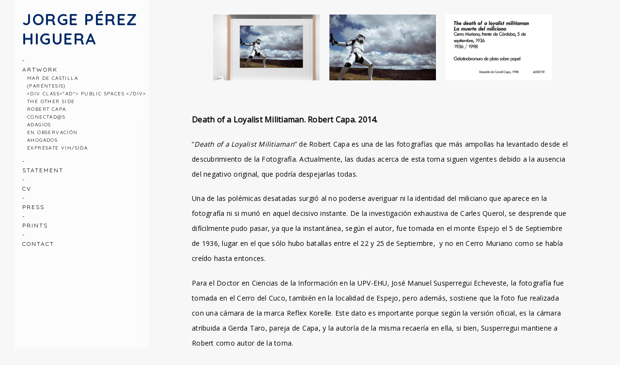

--- FILE ---
content_type: text/html; charset=UTF-8
request_url: https://www.perezhiguera.com/robertcapa
body_size: 10539
content:
<!doctype html>
<html lang="es" site-body ng-controller="baseController" prefix="og: http://ogp.me/ns#">
<head>
    <meta name="google-site-verification" content="P78UXfrP0WPiqyWU3Glol1WuP9LUQJWenbat5x_WTRg"/>
    <title>Robert Capa</title>
    <base href="/">
    <meta charset="UTF-8">
    <meta http-equiv="X-UA-Compatible" content="IE=edge,chrome=1">
    <meta name="viewport" content="width=device-width, initial-scale=1">

    <link rel="manifest" href="/manifest.webmanifest">

	
    <meta name="keywords" content="perezhiguera.com, Robert Capa, ">
    <meta name="generator" content="perezhiguera.com">
    <meta name="author" content="perezhiguera.com">

    <meta itemprop="name" content="Robert Capa">
    <meta itemprop="url" content="https://www.perezhiguera.com/robertcapa">

    <link rel="alternate" type="application/rss+xml" title="RSS Robert Capa" href="/extra/rss" />
    <!-- Open Graph data -->
    <meta property="og:title" name="title" content="Robert Capa">

	
    <meta property="og:site_name" content="Jorge Pérez Higuera">
    <meta property="og:url" content="https://www.perezhiguera.com/robertcapa">
    <meta property="og:type" content="website">

            <!--    This part will not change dynamically: except for Gallery image-->

    <meta property="og:image" content="https://dvqlxo2m2q99q.cloudfront.net/000_clients/67984/page/67984VX04rtO2.jpg">
    <meta property="og:image:height" content="1080">
    <meta property="og:image:width" content="1513">

    
    <meta property="fb:app_id" content="291101395346738">

    <!-- Twitter Card data -->
    <meta name="twitter:url" content="https://www.perezhiguera.com/robertcapa">
    <meta name="twitter:title" content="Robert Capa">

	
	<meta name="twitter:site" content="Jorge Pérez Higuera">
    <meta name="twitter:creator" content="perezhiguera.com">

    <link rel="dns-prefetch" href="https://cdn.portfolioboxdns.com">

    	
	<link rel="icon" href="https://dvqlxo2m2q99q.cloudfront.net/000_clients/67984/file/32x32-67984XvLG2yjk.ico" type="image/x-icon" />
    <link rel="shortcut icon" href="https://dvqlxo2m2q99q.cloudfront.net/000_clients/67984/file/32x32-67984XvLG2yjk.jpg" type="image/jpeg" />
    <link rel="apple-touch-icon" sizes="57x57" href="https://dvqlxo2m2q99q.cloudfront.net/000_clients/67984/file/57x57-67984XvLG2yjk.jpg" type="image/jpeg" />
	<link rel="apple-touch-icon" sizes="114x114" href="https://dvqlxo2m2q99q.cloudfront.net/000_clients/67984/file/114x114-67984XvLG2yjk.jpg" type="image/jpeg" />
	<link rel="apple-touch-icon" sizes="72x72" href="https://dvqlxo2m2q99q.cloudfront.net/000_clients/67984/file/72x72-67984XvLG2yjk.jpg" type="image/jpeg" />
	<link rel="apple-touch-icon" sizes="144x144" href="https://dvqlxo2m2q99q.cloudfront.net/000_clients/67984/file/144x144-67984XvLG2yjk.jpg" type="image/jpeg" />
	<link rel="apple-touch-icon" sizes="60x60" href="https://dvqlxo2m2q99q.cloudfront.net/000_clients/67984/file/60x60-67984XvLG2yjk.jpg" type="image/jpeg" />
	<link rel="apple-touch-icon" sizes="120x120" href="https://dvqlxo2m2q99q.cloudfront.net/000_clients/67984/file/120x120-67984XvLG2yjk.jpg" type="image/jpeg" />
	<link rel="apple-touch-icon" sizes="76x76" href="https://dvqlxo2m2q99q.cloudfront.net/000_clients/67984/file/76x76-67984XvLG2yjk.jpg" type="image/jpeg" />
	<link rel="apple-touch-icon" sizes="152x152" href="https://dvqlxo2m2q99q.cloudfront.net/000_clients/67984/file/152x152-67984XvLG2yjk.jpg" type="image/jpeg" />
	<link rel="apple-touch-icon" sizes="196x196" href="https://dvqlxo2m2q99q.cloudfront.net/000_clients/67984/file/196x196-67984XvLG2yjk.jpg" type="image/jpeg" />
	<link rel="mask-icon" href="https://dvqlxo2m2q99q.cloudfront.net/000_clients/67984/file/16x16-67984XvLG2yjk.svg">
	<link rel="icon" href="https://dvqlxo2m2q99q.cloudfront.net/000_clients/67984/file/196x196-67984XvLG2yjk.jpg" type="image/jpeg" />
	<link rel="icon" href="https://dvqlxo2m2q99q.cloudfront.net/000_clients/67984/file/192x192-67984XvLG2yjk.jpg" type="image/jpeg" />
	<link rel="icon" href="https://dvqlxo2m2q99q.cloudfront.net/000_clients/67984/file/168x168-67984XvLG2yjk.jpg" type="image/jpeg" />
	<link rel="icon" href="https://dvqlxo2m2q99q.cloudfront.net/000_clients/67984/file/96x96-67984XvLG2yjk.jpg" type="image/jpeg" />
	<link rel="icon" href="https://dvqlxo2m2q99q.cloudfront.net/000_clients/67984/file/48x48-67984XvLG2yjk.jpg" type="image/jpeg" />
	<link rel="icon" href="https://dvqlxo2m2q99q.cloudfront.net/000_clients/67984/file/32x32-67984XvLG2yjk.jpg" type="image/jpeg" />
	<link rel="icon" href="https://dvqlxo2m2q99q.cloudfront.net/000_clients/67984/file/16x16-67984XvLG2yjk.jpg" type="image/jpeg" />
	<link rel="icon" href="https://dvqlxo2m2q99q.cloudfront.net/000_clients/67984/file/128x128-67984XvLG2yjk.jpg" type="image/jpeg" />
	<meta name="application-name" content="Jorge Pérez Higuera"/>
	<meta name="theme-color" content="#f7f7f7">
	<meta name="msapplication-config" content="browserconfig.xml" />

	<!-- sourcecss -->
<link rel="stylesheet" href="https://cdn.portfolioboxdns.com/pb3/application/_output/pb.out.front.ver.1764936980995.css" />
<!-- /sourcecss -->

    
			<script async src="https://www.googletagmanager.com/gtag/js?id=G-2NV7VZ61L2"></script>
			<script>
			  window.dataLayer = window.dataLayer || [];
			  function gtag(){dataLayer.push(arguments);}
			  gtag('js', new Date());
			  
			  gtag('config', 'G-2NV7VZ61L2');
			</script>
            

</head>
<body id="pb3-body" pb-style="siteBody.getStyles()" style="visibility: hidden;" ng-cloak class="{{siteBody.getClasses()}}" data-rightclick="{{site.EnableRightClick}}" data-imgshadow="{{site.ThumbDecorationHasShadow}}" data-imgradius="{{site.ThumbDecorationBorderRadius}}"  data-imgborder="{{site.ThumbDecorationBorderWidth}}">

<img ng-if="site.LogoDoUseFile == 1" ng-src="{{site.LogoFilePath}}" alt="" style="display:none;">

<pb-scrol-to-top></pb-scrol-to-top>

<div class="containerNgView" ng-view autoscroll="true" page-font-helper></div>

<div class="base" ng-cloak>
    <div ng-if="base.popup.show" class="popup">
        <div class="bg" ng-click="base.popup.close()"></div>
        <div class="content basePopup">
            <div ng-include="base.popup.view"></div>
        </div>
    </div>
</div>

<logout-front></logout-front>

<script src="https://cdn.portfolioboxdns.com/pb3/application/_output/3rd.out.front.ver.js"></script>

<!-- sourcejs -->
<script src="https://cdn.portfolioboxdns.com/pb3/application/_output/pb.out.front.ver.1764936980995.js"></script>
<!-- /sourcejs -->


<script>
    var isLoadedFromServer = true;
    var seeLiveMobApp = "";

    if(seeLiveMobApp == true || seeLiveMobApp == 1){
        if(pb.utils.isMobile() == true){
            pbAng.isMobileFront = seeLiveMobApp;
        }
    }
    var serverData = {
        siteJson : {"Guid":"16163SpqoEcnXTZB","Id":67984,"Url":"perezhiguera.com","IsUnpublished":0,"SecondaryUrl":"perezhiguera.portfoliobox.net","AccountType":1,"LanguageId":4,"IsSiteLocked":0,"MetaValidationTag":"<meta name=\"google-site-verification\" content=\"P78UXfrP0WPiqyWU3Glol1WuP9LUQJWenbat5x_WTRg\"\/>","CustomCss":"","CustomHeaderBottom":null,"CustomBodyBottom":"","MobileLogoText":"Jorge P\u00e9rez Higuera","MobileMenuBoxColor":"#ffffff","MobileLogoDoUseFile":0,"MobileLogoFileName":null,"MobileLogoFileHeight":null,"MobileLogoFileWidth":null,"MobileLogoFileNameS3Id":0,"MobileLogoFilePath":null,"MobileLogoFontFamily":"'Quicksand', sans-serif","MobileLogoFontSize":"17px","MobileLogoFontVariant":700,"MobileLogoFontColor":"#757375","MobileMenuFontFamily":"'Quicksand', sans-serif","MobileMenuFontSize":"14px","MobileMenuFontVariant":700,"MobileMenuFontColor":"#8c8c8c","MobileMenuIconColor":"#8c8c8c","SiteTitle":"Jorge P\u00e9rez Higuera","SeoKeywords":"","SeoDescription":"Arte y Fotograf\u00eda\n","ShowSocialMediaLinks":1,"SocialButtonStyle":0,"SocialButtonColor":"#000000","SocialShowShareButtons":0,"SocialFacebookShareUrl":null,"SocialFacebookUrl":null,"SocialTwitterUrl":"","SocialFlickrUrl":"","SocialLinkedInUrl":"","SocialGooglePlusUrl":null,"SocialPinterestUrl":null,"SocialInstagramUrl":null,"SocialBlogUrl":null,"SocialFollowButton":0,"SocialFacebookPicFileName":null,"SocialHideLikeButton":1,"SocialFacebookPicFileNameS3Id":0,"SocialFacebookPicFilePath":null,"BgImagePosition":1,"BgUseImage":null,"BgColor":"#f7f7f7","BgFileName":null,"BgFileWidth":null,"BgFileHeight":null,"BgFileNameS3Id":0,"BgFilePath":null,"BgBoxColor":"#4f4f4f","LogoDoUseFile":0,"LogoText":"Jorge P\u00e9rez Higuera","LogoFileName":null,"LogoFileHeight":null,"LogoFileWidth":null,"LogoFileNameS3Id":0,"LogoFilePath":null,"LogoDisplayHeight":null,"LogoFontFamily":"'Quicksand', sans-serif","LogoFontVariant":700,"LogoFontSize":"33px","LogoFontColor":"#032b66","LogoFontSpacing":"5px","LogoFontUpperCase":1,"ActiveMenuFontIsUnderline":0,"ActiveMenuFontIsItalic":0,"ActiveMenuFontIsBold":0,"ActiveMenuFontColor":null,"HoverMenuFontIsUnderline":0,"HoverMenuFontIsItalic":0,"HoverMenuFontIsBold":0,"HoverMenuBackgroundColor":null,"ActiveMenuBackgroundColor":null,"MenuFontFamily":"'Quicksand', sans-serif","MenuFontVariant":"regular","MenuFontSize":"12px","MenuFontColor":"#000000","MenuFontColorHover":"#000000","MenuBoxColor":"#ffffff","MenuBoxBorder":0,"MenuFontSpacing":"8px","MenuFontUpperCase":1,"H1FontFamily":"'Quicksand', sans-serif","H1FontVariant":"regular","H1FontColor":"#000000","H1FontSize":"22px","H1Spacing":"2px","H1UpperCase":1,"H2FontFamily":"'Quicksand', sans-serif","H2FontVariant":"regular","H2FontColor":"#000000","H2FontSize":"18px","H2Spacing":"1px","H2UpperCase":1,"H3FontFamily":"'Quicksand', sans-serif","H3FontVariant":"regular","H3FontColor":"#000000","H3FontSize":"17px","H3Spacing":"1px","H3UpperCase":0,"PFontFamily":"'Open Sans', sans-serif","PFontVariant":"regular","PFontColor":"#000000","PFontSize":"12px","PLineHeight":"30px","PLinkColor":"#2e5cb8","PLinkColorHover":"#3b2f3b","PSpacing":"1px","PUpperCase":0,"ListFontFamily":"'Quicksand', sans-serif","ListFontVariant":700,"ListFontColor":"#000000","ListFontSize":"11px","ListSpacing":"4px","ListUpperCase":1,"ButtonColor":"#69b0bf","ButtonHoverColor":"#326772","ButtonTextColor":"#ffffff","SiteWidth":1,"ImageQuality":1,"DznLayoutGuid":15,"DsnLayoutViewFile":"left04","DsnLayoutTitle":"left04","DsnLayoutType":"left","DsnMobileLayoutGuid":4,"DsnMobileLayoutViewFile":"mobilemenu04","DsnMobileLayoutTitle":"mobilemenu04","FaviconFileNameS3Id":0,"FaviconFileName":"144x144-67984XvLG2yjk.jpg","FaviconFilePath":"https:\/\/dvqlxo2m2q99q.cloudfront.net\/000_clients\/67984\/file\/144x144-67984XvLG2yjk.jpg","ThumbDecorationBorderRadius":"0px","ThumbDecorationBorderWidth":"0px","ThumbDecorationBorderColor":null,"ThumbDecorationHasShadow":0,"MobileLogoDisplayHeight":"0px","IsFooterActive":0,"FooterContent":null,"MenuIsInfoBoxActive":0,"MenuInfoBoxText":"<p>\n\tHKIJHBIKHO<\/p>\n","MenuImageFileName":null,"MenuImageFileNameS3Id":null,"MenuImageFilePath":null,"FontCss":"<link id='sitefonts' href='https:\/\/fonts.googleapis.com\/css?subset=latin,latin-ext,greek,cyrillic&family=Open+Sans:regular|Quicksand:700%2Cregular' rel='stylesheet' type='text\/css'>","ShopSettings":{"Guid":"67984QFBEpq6e","SiteId":67984,"ShopName":null,"Email":null,"ResponseSubject":null,"ResponseEmail":null,"ReceiptNote":null,"PaymentMethod":null,"InvoiceDueDays":30,"HasStripeUserData":null,"Address":null,"Zip":null,"City":null,"CountryCode":null,"OrgNr":null,"PayPalEmail":null,"Currency":null,"ShippingInfo":null,"ReturnPolicy":null,"TermsConditions":null,"ShippingRegions":[],"TaxRegions":[]},"UserTranslatedText":{"Guid":"67984eq5m8lCn","SiteId":67984,"Message":"Mensaje","YourName":"Your name","EnterTheLetters":"Enter the letters","Send":"Enviar","ThankYou":"Gracias","Refresh":"Actualizar","Follow":"Seguir","Comment":"Comentar","Share":"Compartir","CommentOnPage":"Comentar en la p\u00e1gina","ShareTheSite":"Compartir el sitio","ShareThePage":"Compartir la p\u00e1gina","AddToCart":"Add to cart","ItemWasAddedToTheCart":"The item was added to the cart","Item":"Item","YourCart":"Your cart","YourInfo":"Your info","Quantity":"Quantity","Product":"Product","ItemInCart":"Art\u00edculo en la cesta","BillingAddress":"Direcci\u00f3n de facturaci\u00f3n","ShippingAddress":"Direcci\u00f3n de Env\u00edo","OrderSummary":"Resumen del pedido","ProceedToPay":"Proceder al pago","Payment":"Pago","CardPayTitle":"Informaci\u00f3n de tarjeta de cr\u00e9dito","PaypalPayTitle":"Esta tienda usa PayPal para procesar el pago","InvoicePayTitle":"Esta tienda usa facturas para cobrar el pago","ProceedToPaypal":"Continua a Paypal para pagar","ConfirmInvoice":"Confirmar y recibir factura","NameOnCard":"Nombre en la tarjeta","APrice":"A Price","Options":"Options","SelectYourCountry":"Select your country","Remove":"Remove","NetPrice":"Net price","Vat":"Vat","ShippingCost":"Shipping cost","TotalPrice":"Total price","Name":"Name","Address":"Address","Zip":"Zip","City":"City","State":"Provincia","Country":"Country","Email":"Email","Phone":"Phone","ShippingInfo":"Shipping info","Checkout":"Checkout","Organization":"Organizaci\u00f3n","DescriptionOrder":"Descripci\u00f3n","InvoiceDate":"Fecha de la factura","ReceiptDate":"Fecha del recibo","AmountDue":"Cantidad debida","AmountPaid":"Cantidad pagada","ConfirmAndCheckout":"Confirm and checkout","Back":"Back","Pay":"Pay","ClickToPay":"Click to pay","AnErrorHasOccurred":"An error has occurred","PleaseContactUs":"Please contact us","Receipt":"Receipt","Print":"Print","Date":"Date","OrderNr":"Order nr","PayedWith":"Payed with","Seller":"Seller","HereIsYourReceipt":"Here is your receipt","AcceptTheTerms":"I accept the terms & refund policy","Unsubscribe":"Darse de baja","ViewThisOnline":"Ver online","Price":"Precio","SubTotal":"Subtotal","Tax":"Impuesto","OrderCompleteMessage":"Por favor descarga tu recibo.","DownloadReceipt":"Descargar recibo","ReturnTo":"Volver al sitio","ItemPurchasedFrom":"los art\u00edculos fueron comprados de","SameAs":"Igual que","SoldOut":"AGOTADO","ThisPageIsLocked":"La p\u00e1gina est\u00e1 bloqueada","Invoice":"Factura","BillTo":"Cobrar a:","Ref":"N\u00ba de referencia.","DueDate":"Fecha de vencimiento","Notes":"Notas:","CookieMessage":"Usamos cookies para brindarte la mejor experiencia en nuestro sitio. Al continuar utilizando este sitio web, estas aceptando el uso de cookies.","CompleteOrder":"\u00a1Gracias por tu pedido!","Prev":"Anterior","Next":"Siguiente","Tags":"Etiquetas","Description":"Descripci\u00f3n","Educations":"Educaci\u00f3n","Experiences":"Experiencia","Awards":"Premios","Exhibitions":"Exhibiciones","Skills":"Habilidades","Interests":"Intereses","Languages":"Idiomas","Contacts":"Contactos","Present":"Actual","created_at":"2013-11-27 10:44:30","updated_at":"2016-06-12 06:13:11"},"GoogleAnalyticsSnippet":"\n\n  window.dataLayer = window.dataLayer || [];\n  function gtag(){dataLayer.push(arguments);}\n  gtag('js', new Date());\n\n  gtag('config', 'G-2NV7VZ61L2');\n","GoogleAnalyticsObjects":"{\"objType\":\"gtag\",\"account\":\"gtag('config', 'G-2NV7VZ61L2');\",\"code\":\"G-2NV7VZ61L2\"}","EnableRightClick":1,"EnableCookie":0,"EnableRSS":null,"SiteBGThumb":null,"ClubType":null,"ClubMemberAtSiteId":null,"ProfileImageFileName":null,"ProfileImageS3Id":null,"CoverImageFileName":null,"CoverImageS3Id":null,"ProfileImageFilePath":null,"CoverImageFilePath":null,"StandardBgImage":null,"NrOfProLikes":0,"NrOfFreeLikes":0,"NrOfLikes":0,"ClientCountryCode":"ES","HasRequestedSSLCert":3,"CertNextUpdateDate":1731158457,"IsFlickrWizardComplete":null,"FlickrNsId":null,"SignUpAccountType":null,"created_at":1369828067000},
        pageJson : {"Guid":"67984kTGyiYKn","PageTitle":"Robert Capa","Uri":"robertcapa","IsStartPage":0,"IsFavorite":0,"IsUnPublished":0,"IsPasswordProtected":0,"SeoDescription":"","BlockContent":"<span id=\"VERIFY_67984kTGyiYKn_HASH\" class=\"DO_NOT_REMOVE_OR_COPY_AND_KEEP_IT_TOP ng-scope\" style=\"display:none;width:0;height:0;position:fixed;top:-10px;z-index:-10\"><\/span>\n<div class=\"row ng-scope\" id=\"IUSATYLIB\">\n<div class=\"column\" id=\"MNTFSALGY\">\n<div class=\"block\" id=\"PWOZQLFUV\">\n<div class=\"text cke_editable_inline cke_contents_ltr cke_editable cke_focus cke_show_borders\" contenteditable=\"false\" style=\"position: relative;\" title=\"Editor de texto enriquecido, editor19\" tabindex=\"0\" spellcheck=\"false\" role=\"textbox\" aria-multiline=\"true\" aria-label=\"Editor de texto enriquecido, editor19\" aria-describedby=\"cke_2768\"><p><span style=\"font-size:16px\"><strong>Death of a Loyalist Militiaman. Robert Capa. 2014.<\/strong><\/span><\/p><p><span style=\"font-size:14px\">\u201c<em>Death of a Loyalist Militiaman<\/em>\u201d de Robert Capa es una de las fotograf\u00edas que m\u00e1s ampollas ha levantado desde el descubrimiento de la Fotograf\u00eda. Actualmente, las dudas acerca de esta toma siguen vigentes debido a la ausencia del negativo original, que podr\u00eda despejarlas todas.<\/span><\/p><p><span style=\"font-size:14px\">Una de las pol\u00e9micas desatadas surgi\u00f3 al no poderse averiguar ni la identidad del miliciano que aparece en la fotograf\u00eda ni si muri\u00f3 en aquel decisivo instante. De la investigaci\u00f3n exhaustiva de Carles Querol, se desprende que dif\u00edcilmente pudo pasar, ya que la instant\u00e1nea, seg\u00fan el autor, fue tomada en el monte Espejo el 5 de Septiembre de 1936, lugar en el que s\u00f3lo hubo batallas entre el 22 y 25 de Septiembre,&nbsp; y no en Cerro Muriano como se hab\u00eda cre\u00eddo hasta entonces.<\/span><\/p><p><span style=\"font-size:14px\">Para el Doctor en Ciencias de la Informaci\u00f3n en la UPV-EHU, Jos\u00e9 Manuel Susperregui Echeveste, la fotograf\u00eda fue tomada en el Cerro del Cuco, tambi\u00e9n en la localidad de Espejo, pero adem\u00e1s, sostiene que la foto fue realizada con una c\u00e1mara de la marca Reflex Korelle. Este dato es importante porque seg\u00fan la versi\u00f3n oficial, es la c\u00e1mara atribuida a Gerda Taro, pareja de Capa, y la autor\u00eda de la misma recaer\u00eda en ella, si bien, Susperregui mantiene a Robert como autor de la toma.<\/span><\/p><p><span style=\"font-size:14px\">En \u201c<em>Death of a Loyalist Militiaman. <\/em><em>Robert Capa<\/em>\u201d se resalta el car\u00e1cter representativo&nbsp; de la Fotograf\u00eda, a trav\u00e9s de la sustituci\u00f3n del soldado original por un soldado proveniente de la cultura pop. Adem\u00e1s, la cartela que acompa\u00f1a a la fotograf\u00eda, est\u00e1 tomada del Museo Nacional Centro de Arte Reina Sof\u00eda en la que puede observarse que el lugar de la descripci\u00f3n no ha sido modificado, como si han hecho el Institute Center of Photography (ICP)&nbsp;&nbsp;&nbsp;&nbsp;&nbsp; -que custodia el archivo de Capa- o la agencia Magnum (aunque en ambos casos han optado por sustituir \u201cCerro Muriano\u201d por \u201cFrente de C\u00f3rdoba\u201d con una clara intenci\u00f3n de dejar ambigua la localizaci\u00f3n real). De esta forma se cr\u00edtica que el Museo, legitime acontecimientos que no tuvieron lugar, condicionando la mirada sobre la obra a trav\u00e9s de su cartela.<\/span><\/p><p><span style=\"font-size:14px\">\u200b\u200b\u200b\u200b\u200b\u200b\u200b<\/span><br><\/p><hr><p><br><span style=\"font-size:16px\"><strong>Death of a Loyalist Militiaman. Robert Capa. 2014.<\/strong><\/span><\/p><p><span style=\"font-size:14px\">\u201cDeath of a Loyalist Militiaman\u201d by Robert Capa is one of the most controversial photographs since the photography discovery. Currently, there are still doubts about the shot because of the absence of the original negative, which could clear them all up.<\/span><\/p><p><span style=\"font-size:14px\">One of the controversies came up as a result of being unable to find the identity of the militiaman who appears in the picture, or if he died in that decisive instant. From Carles Querol research it is deducted it was barely possible to happen because the snapshot, according to the author, was taken in the \u2018Espejo\u2019 hill on the 5th of September 1936. There were only battles in that hill between the 22dn and the 25th of September, and not in \u2018Cerro Muriano\u2019 as it was believed until then.<\/span><\/p><p><span style=\"font-size:14px\">Jos\u00e9 Manuel Susperregui, &nbsp;Information Sciences doctor in the UPV-EHU, believes the picture was taken in the \u2018Cerro del Cuco\u2019, also in the \u2018Espejo\u2019 locality, but he also maintains the picture was made with a camera of the brand Reflex Korelle. This piece of information is important because, according to the official version, this camera belonged to Gerda Taro, Capa\u2019s partner, and the authorship of the picture would fall to her, although Susperregui sticks with the idea of Robert as the author of the work.<\/span><\/p><p><span style=\"font-size:14px\">In \u201cDeath of a Loyalist Militiaman. Robert Capa\u201d, it is highlighted the representative aspect of the Photography through the substitution of the original soldier for one coming from pop culture. In addition, the piece of cardboard that comes with the picture is taken from the National Museum \u2018Centro de Arte Reina Sof\u00eda\u2019, and it can be observed the place description hasn\u2019t been modified, as opposed to the Institute Center of Photography (ICP) \u2013 which watch over the Capa\u2019s file- or the Magnum agency (although in both cases they opted for substitute \u2018Cerro Muriano\u2019 for \u2018Frente de C\u00f3rdoba\u2019, with a clear intention of leave the real location to the ambiguity). This way it is criticized that the Museum legitimizes events which never really took place, conditioning the look of the work through its piece of cardboard.<\/span><\/p><\/div>\n<span class=\"movehandle\"><\/span><span class=\"confhandle\"><\/span>\n<\/div>\n<\/div>\n<\/div>\n\n","DescriptionPosition":2,"ListImageMargin":"10px","ListImageSize":0,"BgImage":null,"BgImageHeight":0,"BgImageWidth":0,"BgImagePosition":0,"BgImageS3LocationId":0,"PageBGThumb":null,"AddedToClubId":null,"DznTemplateGuid":12,"DsnTemplateType":"galleries","DsnTemplateSubGroup":"thumbs","DsnTemplatePartDirective":"part-gallery-thumb","DsnTemplateViewFile":"thumbssameratio","DsnTemplateProperties":[{"type":"main-text-prop","position":"contentPanel"},{"type":"gallery-prop","position":"contentPanel"},{"type":"image-size-prop","position":"displaySettings"},{"type":"image-margin-prop","position":"displaySettings"},{"type":"main-text-position-prop","position":"displaySettings","settings":{"enablePreStyle":0}},{"type":"show-list-text-prop","position":"displaySettings"}],"DsnTemplateHasPicview":1,"DsnTemplateIsCustom":null,"DsnTemplateCustomTitle":null,"DsnTemplateCustomHtml":"","DsnTemplateCustomCss":"","DsnTemplateCustomJs":"","DznPicviewGuid":10,"DsnPicviewSettings":{"ShowTextPosition":1,"ShowEffect":1,"ShowTiming":1,"ShowPauseTiming":1},"DsnPicviewViewFile":"lightbox","DsnPicViewIsLinkable":0,"Picview":{"Fx":"fade","Timing":10000,"PauseTiming":1,"TextPosition":0,"BgSize":null},"DoShowGalleryItemListText":1,"FirstGalleryItemGuid":"67984VX04rtO2","GalleryItems":[{"Guid":"67984VX04rtO2","SiteId":67984,"PageGuid":"67984kTGyiYKn","FileName":"67984VX04rtO2.jpg","S3LocationId":0,"VideoThumbUrl":null,"VideoUrl":null,"VideoItemGuid":null,"Height":1080,"Width":1513,"Idx":0,"ListText":"","TextContent":""},{"Guid":"67984wcyLAhtj","SiteId":67984,"PageGuid":"67984kTGyiYKn","FileName":"67984wcyLAhtj.jpg","S3LocationId":0,"VideoThumbUrl":null,"VideoUrl":null,"VideoItemGuid":null,"Height":1080,"Width":1620,"Idx":1,"ListText":"","TextContent":""},{"Guid":"67984yWHEY2NC","SiteId":67984,"PageGuid":"67984kTGyiYKn","FileName":"67984yWHEY2NC.jpg","S3LocationId":0,"VideoThumbUrl":null,"VideoUrl":null,"VideoItemGuid":null,"Height":1106,"Width":1080,"Idx":2,"ListText":"","TextContent":""}],"Slideshow":{"Fx":null,"Timing":10000,"PauseTiming":0,"TextPosition":0,"BgSize":null},"AddedToExpo":0,"FontCss":"","CreatedAt":"2017-02-19 12:22:56"},
        menuJson : [{"Guid":"6798413148lfKW","SiteId":67984,"PageGuid":null,"Title":"-","Url":null,"Target":"_self","ListOrder":0,"ParentGuid":null,"created_at":"2013-05-29 13:48:04","updated_at":"2023-10-12 13:10:46","Children":[]},{"Guid":"67984131483tWV","SiteId":67984,"PageGuid":null,"Title":"Artwork","Url":"artwork","Target":"_self","ListOrder":1,"ParentGuid":null,"created_at":"2013-05-29 13:48:05","updated_at":"2017-02-19 11:58:13","Children":[{"Guid":"67984MIry9mx8","SiteId":67984,"PageGuid":"67984GnddZ8cZ","Title":"Mar de Castilla","Url":"\/mar-de-castilla","Target":"_self","ListOrder":0,"ParentGuid":"67984131483tWV","created_at":"2025-10-26 19:44:03","updated_at":"2025-10-26 19:50:22","Children":[]},{"Guid":"67984Y1J37b0j","SiteId":67984,"PageGuid":"67984vLCXuNvh","Title":"(par&eacute;ntesis)","Url":"\/parentesis","Target":"_self","ListOrder":1,"ParentGuid":"67984131483tWV","created_at":"2023-10-12 13:21:57","updated_at":"2025-10-26 19:50:22","Children":[]},{"Guid":"67984CPPOl85n","SiteId":67984,"PageGuid":"67984cEFRioXn","Title":"&lt;div class=&quot;ad&quot;&gt; Public Spaces &lt;\/div&gt;","Url":"\/publicspaces","Target":"_self","ListOrder":2,"ParentGuid":"67984131483tWV","created_at":"2017-02-19 13:03:46","updated_at":"2025-10-26 19:50:22","Children":[]},{"Guid":"6798415251uoAn","SiteId":67984,"PageGuid":"6798415251PTiG","Title":"The Other Side","Url":"the-other-side","Target":"_self","ListOrder":3,"ParentGuid":"67984131483tWV","created_at":"2015-09-09 19:56:37","updated_at":"2025-10-26 19:50:22","Children":[]},{"Guid":"67984x1AnlXLB","SiteId":67984,"PageGuid":"67984kTGyiYKn","Title":"Robert Capa","Url":"\/robertcapa","Target":"_self","ListOrder":4,"ParentGuid":"67984131483tWV","created_at":"2017-02-19 12:23:04","updated_at":"2025-10-26 19:50:22","Children":[]},{"Guid":"6798413149AdRk","SiteId":67984,"PageGuid":"6798413148XANi","Title":"Conectad@s","Url":"\/conectados","Target":"_self","ListOrder":5,"ParentGuid":"67984131483tWV","created_at":"2013-05-30 11:06:56","updated_at":"2025-10-26 19:50:22","Children":[]},{"Guid":"6798413149nSWP","SiteId":67984,"PageGuid":"67984131489Xst","Title":"Adagios","Url":"\/adagios","Target":"_self","ListOrder":6,"ParentGuid":"67984131483tWV","created_at":"2013-05-30 11:06:59","updated_at":"2025-10-26 19:50:22","Children":[]},{"Guid":"67984131497HHl","SiteId":67984,"PageGuid":"6798413148phwN","Title":"En Observaci\u00f3n","Url":"\/en-observacion","Target":"_self","ListOrder":7,"ParentGuid":"67984131483tWV","created_at":"2013-05-30 11:07:03","updated_at":"2025-10-26 19:50:22","Children":[]},{"Guid":"67984131498CeZ","SiteId":67984,"PageGuid":"6798413148ckxY","Title":"Ahogados ","Url":"\/ahogados","Target":"_self","ListOrder":8,"ParentGuid":"67984131483tWV","created_at":"2013-05-30 11:07:08","updated_at":"2025-10-26 19:50:22","Children":[]},{"Guid":"6798413149k9cK","SiteId":67984,"PageGuid":"6798413148v0Gn","Title":"Expr\u00e9sate VIH\/Sida","Url":"\/expresate","Target":"_self","ListOrder":9,"ParentGuid":"67984131483tWV","created_at":"2013-05-30 11:07:12","updated_at":"2025-10-26 19:50:22","Children":[]}]},{"Guid":"6798413148MBZE","SiteId":67984,"PageGuid":null,"Title":"-","Url":null,"Target":"_self","ListOrder":2,"ParentGuid":null,"created_at":"2013-05-29 13:48:04","updated_at":"2023-10-12 13:10:46","Children":[]},{"Guid":"67984141232jKn","SiteId":67984,"PageGuid":"6798414123VJ86","Title":"Statement","Url":"statement","Target":"_self","ListOrder":3,"ParentGuid":null,"created_at":"2014-05-04 19:07:45","updated_at":"2017-02-19 11:58:13","Children":[]},{"Guid":"6798413148c7Gt","SiteId":67984,"PageGuid":null,"Title":"-","Url":null,"Target":"_self","ListOrder":4,"ParentGuid":null,"created_at":"2013-05-29 13:48:04","updated_at":"2023-10-12 13:10:46","Children":[]},{"Guid":"67984l9SvL768","SiteId":67984,"PageGuid":"6798413148thhC","Title":"CV","Url":"\/cv","Target":"_self","ListOrder":5,"ParentGuid":null,"created_at":"2017-02-19 11:58:13","updated_at":"2017-02-19 11:58:13","Children":[]},{"Guid":"6798413148LG0c","SiteId":67984,"PageGuid":null,"Title":"-","Url":null,"Target":"_self","ListOrder":6,"ParentGuid":null,"created_at":"2013-05-29 13:48:03","updated_at":"2023-10-12 13:10:46","Children":[]},{"Guid":"6798415251WDd6","SiteId":67984,"PageGuid":"6798415251hVQl","Title":"Press","Url":"news","Target":"_self","ListOrder":7,"ParentGuid":null,"created_at":"2015-09-09 20:17:36","updated_at":"2017-02-19 11:58:13","Children":[]},{"Guid":"6798415251ZJqA","SiteId":67984,"PageGuid":null,"Title":"-","Url":null,"Target":"","ListOrder":8,"ParentGuid":null,"created_at":"2015-09-09 20:10:23","updated_at":"2023-10-12 13:10:46","Children":[]},{"Guid":"67984152511eRi","SiteId":67984,"PageGuid":"6798415251iEsi","Title":"Prints","Url":"prints","Target":"_self","ListOrder":9,"ParentGuid":null,"created_at":"2015-09-09 20:09:54","updated_at":"2017-02-19 11:58:13","Children":[]},{"Guid":"67984152515DBK","SiteId":67984,"PageGuid":null,"Title":"-","Url":null,"Target":"","ListOrder":10,"ParentGuid":null,"created_at":"2015-09-09 20:10:17","updated_at":"2023-10-12 13:10:46","Children":[]},{"Guid":"6798413148BpHI","SiteId":67984,"PageGuid":"67984131484xOX","Title":"Contact","Url":"contacto","Target":"_self","ListOrder":11,"ParentGuid":null,"created_at":"2013-05-29 13:48:04","updated_at":"2023-10-12 13:22:57","Children":[]}],
        timestamp: 1766407019,
        resourceVer: 379,
        frontDictionaryJson: {"common":{"text404":"La p\u00e1gina que est\u00e1s buscando no existe","noStartPage":"No tienes ninguna p\u00e1gina de inicio","noStartPageText1":"Utiliza cualquier p\u00e1gina como p\u00e1gina de inicio o crea una nueva p\u00e1gina.","noStartPageText2":"\u00bfC\u00f3mo se utiliza una p\u00e1gina existente como p\u00e1gina de inicio?","noStartPageText3":"- Haz clic en P\u00c1GINAS (en el panel de administrador de la derecha)","noStartPageText4":"- Haz clic en la p\u00e1gina que deseas tener como p\u00e1gina de inicio.","noStartPageText5":"- Mueve el bot\u00f3n de la p\u00e1gina de Inicio.","noStartPage2":"Esta p\u00e1gina web no tiene ninguna p\u00e1gina de inicio","loginAt":"Accede a","toManage":"para administrar la p\u00e1gina web.","toAddContent":"para a\u00f1adir contenido.","noContent1":"Crea tu primera p\u00e1gina","noContent11":"Crea tu primera p\u00e1gina","noContent111":"Haz clic en Nueva p\u00e1gina","noContent2":"Haz clic en <span>nueva p\u00e1gina<\/span> para a\u00f1adir contenido a las galer\u00edas, blogs, tienda y mucho m\u00e1s","noContent":"Esta p\u00e1gina web no tiene ning\u00fan contenido","onlinePortfolioWebsite":"Portfolio web en l\u00ednea","addToCartMessage":"El art\u00edculo se ha a\u00f1adido a tu cesta","iaccepthe":"Acepto los","termsandconditions":"t\u00e9rminos y condiciones","andthe":"y la","returnpolicy":"pol\u00edtica de devoluciones","admin":"Administrador","back":"Volver","edit":"Editar","appreciate":"Valorar","portfolioboxLikes":"Portfoliobox Me gustas","like":"Me gusta","youCanOnlyLikeOnce":"Solo puedes darle a Me gusta una vez","search":"Buscar","blog":"blog","allow":"Allow","allowNecessary":"Allow Necessary","leaveWebsite":"Leave Website"},"monthName":{"january":"enero","february":"febrero","march":"marzo","april":"abril","may":"mayo","june":"junio","july":"julio","august":"agosto","september":"septiembre","october":"octubre","november":"noviembre","december":"diciembre"}}    };

    var allowinfscroll = "false";
    allowinfscroll = (allowinfscroll == undefined) ? true : (allowinfscroll == 'true') ? true : false;

    var isAdmin = false;
    var addScroll = false;
    var expTimer = false;

    $('body').css({
        visibility: 'visible'
    });

    pb.initializer.start(serverData,isAdmin,function(){
        pbAng.App.start();
    });

    //add for custom JS
    var tempObj = {};
</script>

<script>
    window.pb_analytic = {
        ver: 3,
        s_id: (pb && pb.data && pb.data.site) ? pb.data.site.Id : 0,
        h_s_id: "d55eb3afd73accefdf0f0e699ee54b3e",
    }
</script>
<script defer src="https://cdn.portfolioboxdns.com/0000_static/app/analytics.min.js"></script>


<!--<script type="text/javascript" src="https://maps.google.com/maps/api/js?sensor=true"></script>-->


                    <script type="application/ld+json">
                    {
                        "@context": "https://schema.org/",
                        "@type": "WebSite",
                        "url": "https://www.perezhiguera.com/robertcapa",
                        "name": "Jorge Pérez Higuera",
                        "author": {
                            "@type": "Person",
                            "name": "Jorge Pérez"
                        },
                        "description": "Arte y Fotografía
",
                        "publisher": "Jorge Pérez Higuera"
                    }
                    </script>
                
                        <script type="application/ld+json">
                        {
                            "@context": "https://schema.org/",
                            "@type": "CreativeWork",
                            "url": "https://www.perezhiguera.com/robertcapa",
                        "image":[
                                {
                                    "@type": "ImageObject",
                                    "image": "https://dvqlxo2m2q99q.cloudfront.net/000_clients/67984/page/67984VX04rtO2.jpg",
                                    "contentUrl": "https://dvqlxo2m2q99q.cloudfront.net/000_clients/67984/page/67984VX04rtO2.jpg",
                                    "description": "No Description",
                                    "name": "Robert Capa",
                                    "height": "1080",
                                    "width": "1513"
                                }
                                ,
                                {
                                    "@type": "ImageObject",
                                    "image": "https://dvqlxo2m2q99q.cloudfront.net/000_clients/67984/page/67984wcyLAhtj.jpg",
                                    "contentUrl": "https://dvqlxo2m2q99q.cloudfront.net/000_clients/67984/page/67984wcyLAhtj.jpg",
                                    "description": "No Description",
                                    "name": "Robert Capa",
                                    "height": "1080",
                                    "width": "1620"
                                }
                                ,
                                {
                                    "@type": "ImageObject",
                                    "image": "https://dvqlxo2m2q99q.cloudfront.net/000_clients/67984/page/67984yWHEY2NC.jpg",
                                    "contentUrl": "https://dvqlxo2m2q99q.cloudfront.net/000_clients/67984/page/67984yWHEY2NC.jpg",
                                    "description": "No Description",
                                    "name": "Robert Capa",
                                    "height": "1106",
                                    "width": "1080"
                                }
                                ]
                    }
                    </script>
                    
<script src="https://www.google.com/recaptcha/api.js?render=explicit" defer></script>

</body>
<return-to-mobile-app></return-to-mobile-app>
<public-cookie></public-cookie>
</html>